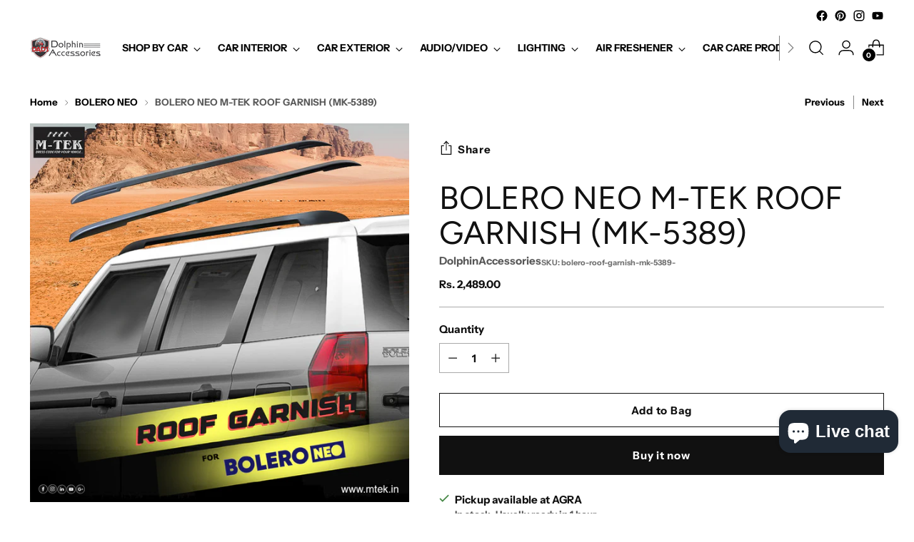

--- FILE ---
content_type: text/javascript; charset=utf-8
request_url: https://dolphinaccessories.com/products/bolero-roof-garnish-mk-5389.js
body_size: 275
content:
{"id":7746535784676,"title":"BOLERO NEO M-TEK ROOF GARNISH (MK-5389)","handle":"bolero-roof-garnish-mk-5389","description":"\u003cul\u003e\n\u003cli\u003eMade From premium quality ABS for elegant looks..\u003c\/li\u003e\n\u003cli\u003eMake your car look classy \u0026amp; sporty.\u003c\/li\u003e\n\u003cli\u003eEasy to install.\u003c\/li\u003e\n\u003c\/ul\u003e","published_at":"2023-08-04T19:11:10+05:30","created_at":"2022-08-03T17:08:43+05:30","vendor":"DolphinAccessories","type":"","tags":["bolero neo","mtek","roof garnish"],"price":248900,"price_min":248900,"price_max":248900,"available":true,"price_varies":false,"compare_at_price":null,"compare_at_price_min":0,"compare_at_price_max":0,"compare_at_price_varies":false,"variants":[{"id":43229009215716,"title":"Default Title","option1":"Default Title","option2":null,"option3":null,"sku":"bolero-roof-garnish-mk-5389-","requires_shipping":true,"taxable":true,"featured_image":null,"available":true,"name":"BOLERO NEO M-TEK ROOF GARNISH (MK-5389)","public_title":null,"options":["Default Title"],"price":248900,"weight":0,"compare_at_price":null,"inventory_management":"shopify","barcode":"","requires_selling_plan":false,"selling_plan_allocations":[]}],"images":["\/\/cdn.shopify.com\/s\/files\/1\/0655\/9275\/4404\/files\/bolero_neo_Roof_Garnish_2.jpg?v=1717849982"],"featured_image":"\/\/cdn.shopify.com\/s\/files\/1\/0655\/9275\/4404\/files\/bolero_neo_Roof_Garnish_2.jpg?v=1717849982","options":[{"name":"Title","position":1,"values":["Default Title"]}],"url":"\/products\/bolero-roof-garnish-mk-5389","media":[{"alt":null,"id":60538411090148,"position":1,"preview_image":{"aspect_ratio":1.0,"height":1080,"width":1080,"src":"https:\/\/cdn.shopify.com\/s\/files\/1\/0655\/9275\/4404\/files\/bolero_neo_Roof_Garnish_2.jpg?v=1717849982"},"aspect_ratio":1.0,"height":1080,"media_type":"image","src":"https:\/\/cdn.shopify.com\/s\/files\/1\/0655\/9275\/4404\/files\/bolero_neo_Roof_Garnish_2.jpg?v=1717849982","width":1080}],"requires_selling_plan":false,"selling_plan_groups":[]}